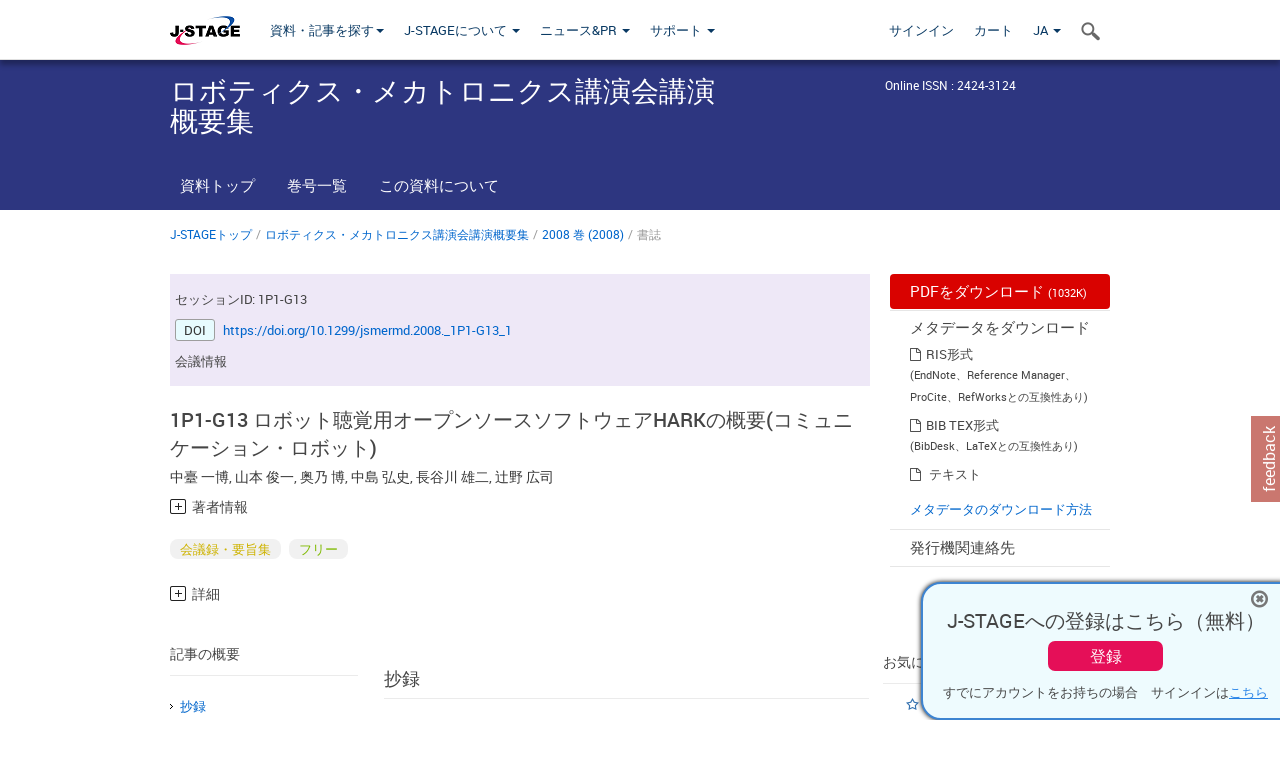

--- FILE ---
content_type: text/html;charset=utf-8
request_url: https://www.jstage.jst.go.jp/article/jsmermd/2008/0/2008__1P1-G13_1/_article/-char/ja/
body_size: 73188
content:
<!DOCTYPE html>
<html lang="ja" xmlns:mml="http://www.w3.org/1998/Math/MathML">
<head>



<!-- 2.3.8 -->
<meta charset="utf-8">
<meta http-equiv="X-UA-Compatible" content="IE=edge">
<meta name="format-detection" content="telephone=no">
<meta name="viewport" content="width=device-width, initial-scale=1.0, maximum-scale=1.0, user-scalable=no">
<meta name="description" content="J-STAGE">
<meta name="citation_publisher" content="一般社団法人 日本機械学会" />
<meta name="citation_author" content="中臺 一博" />
<meta name="citation_author_institution" content="(株)ホンダ・リサーチ・インスティチュート・ジャパン:東京工業大学" />
<meta name="citation_author" content="山本 俊一" />
<meta name="citation_author_institution" content="京都大学" />
<meta name="citation_author" content="奥乃 博" />
<meta name="citation_author_institution" content="京都大学" />
<meta name="citation_author" content="中島 弘史" />
<meta name="citation_author_institution" content="(株)ホンダ・リサーチ・インスティチュート・ジャパン" />
<meta name="citation_author" content="長谷川 雄二" />
<meta name="citation_author_institution" content="(株)ホンダ・リサーチ・インスティチュート・ジャパン" />
<meta name="citation_author" content="辻野 広司" />
<meta name="citation_author_institution" content="(株)ホンダ・リサーチ・インスティチュート・ジャパン" />
<meta name="citation_title" content="1P1-G13 ロボット聴覚用オープンソースソフトウェアHARKの概要(コミュニケーション・ロボット)" />
<meta name="citation_publication_date" content="2008/06/06" />
<meta name="citation_online_date" content="2017/06/19" />
<meta name="citation_firstpage" content="_1P1-G13_1" />
<meta name="citation_lastpage" content="_1P1-G13_4" />
<meta name="citation_doi" content="10.1299/jsmermd.2008._1P1-G13_1" />
<meta name="citation_fulltext_world_readable" content="" />
<meta name="citation_pdf_url" content="https://www.jstage.jst.go.jp/article/jsmermd/2008/0/2008__1P1-G13_1/_pdf" />
<meta name="citation_issn" content="2424-3124" />
<meta name="citation_language" content="ja" />
<meta name="citation_keywords" content="robot audition" />
<meta name="citation_keywords" content="software architecture" />
<meta name="citation_keywords" content="open source" />
<meta name="citation_keywords" content="sound source localization" />
<meta name="citation_keywords" content="sound source separation" />
<meta name="citation_keywords" content="automatic speech recognition" />
<meta name="citation_conference_title" content="ロボティクス・メカトロニクス講演会講演概要集 2008" />
<meta name="dc.identifier" content="10.1299/jsmermd.2008._1P1-G13_1" />
<meta name="journal_code" content="jsmermd" />
<meta name="journal_title" content="ロボティクス・メカトロニクス講演会講演概要集" />
<meta name="publisher" content="一般社団法人 日本機械学会" />
<meta name="authors" content="中臺 一博" />
<meta name="authors_institutions" content="(株)ホンダ・リサーチ・インスティチュート・ジャパン:東京工業大学" />
<meta name="authors" content="山本 俊一" />
<meta name="authors_institutions" content="京都大学" />
<meta name="authors" content="奥乃 博" />
<meta name="authors_institutions" content="京都大学" />
<meta name="authors" content="中島 弘史" />
<meta name="authors_institutions" content="(株)ホンダ・リサーチ・インスティチュート・ジャパン" />
<meta name="authors" content="長谷川 雄二" />
<meta name="authors_institutions" content="(株)ホンダ・リサーチ・インスティチュート・ジャパン" />
<meta name="authors" content="辻野 広司" />
<meta name="authors_institutions" content="(株)ホンダ・リサーチ・インスティチュート・ジャパン" />
<meta name="title" content="1P1-G13 ロボット聴覚用オープンソースソフトウェアHARKの概要(コミュニケーション・ロボット)" />
<meta name="publication_date" content="2008/06/06" />
<meta name="online_date" content="2017/06/19" />
<meta name="firstpage" content="_1P1-G13_1" />
<meta name="lastpage" content="_1P1-G13_4" />
<meta name="doi" content="10.1299/jsmermd.2008._1P1-G13_1" />
<meta name="fulltext_world_readable" content="" />
<meta name="pdf_url" content="https://www.jstage.jst.go.jp/article/jsmermd/2008/0/2008__1P1-G13_1/_pdf" />
<meta name="online_issn" content="2424-3124" />
<meta name="language" content="ja" />
<meta name="conference_title" content="ロボティクス・メカトロニクス講演会講演概要集" />
<meta name="session_id" content="1P1-G13" />
<meta name="access_control" content="フリー" />
<meta name="copyright" content="2008 一般社団法人 日本機械学会" />
<meta name="twitter:card" content="summary" />
<meta name="twitter:site" content="@jstage_ej" />
<meta name="og:url" content="https://www.jstage.jst.go.jp/article/jsmermd/2008/0/2008__1P1-G13_1/_article/-char/ja/" />
<meta name="og:title" content="1P1-G13 ロボット聴覚用オープンソースソフトウェアHARKの概要(コミュニケーション・ロボット)" />
<meta name="og:description" content="This paper describes an open source software system for robot audition called HARK (Honda Research Institute Japan Audition for Robots with Kyoto Univ &hellip;" />
<meta name="og:site_name" content="J-STAGE" />
<meta name="og:image" content="https://www.jstage.jst.go.jp/html/images/common/SNS/J-STAGE_logo_sns.png" />

<link rel="icon" href="/favicon.ico" type="image/x-icon" />
<title>1P1-G13 ロボット聴覚用オープンソースソフトウェアHARKの概要(コミュニケーション・ロボット)</title>
<link rel="stylesheet" href="/web/css/bootstrap3-wysiwyg5-color.css" />
<link rel="stylesheet" href="/web/css/bootstrap3-wysiwyg5.css" />
<link rel="stylesheet" href="/web/css/ranking.css?rn=2.3.8" />

<link rel="stylesheet" href="/web/css/bootstrap.min.css" />

<link rel="stylesheet" href="/web/css/style.css?rn=2.3.8"/>
<link rel="stylesheet" href="/web/css/common-elements-style.css?rn=2.3.8" />
<link rel="stylesheet" href="/web/css/jquery.treefilter.css" />
<link rel="stylesheet" href="/web/css/jplayer.blue.monday.css" />
<link rel="stylesheet" href="/web/css/main.css?rn=2.3.8" />

<link rel="stylesheet" media="print" href="/web/css/print.css" />

<!--[if lt IE 9]>

<script src="/web/js/html5shiv.min.js"></script>
<script src="/web/js/respond.min.js"></script>
<![endif]-->
<style type="text/css">
<!--
.navbar-default .navbar-nav>li>a {
		color: #093963;
		font-size: 13px!important;
}
.navbar-default .navbar-nav>li>a:hover ,
.navbar-default .navbar-nav>li>a:focus {
		color: #fff;
		font-size: 13px!important;
	background-color: #4679ac !important;
}
@media (max-width: 991px) {
.navbar-default .navbar-nav > li > a {
		clear: both;
		color: #fff;
		outline: 0 none;
		width: 250px;
}
.navbar-default .navbar-nav .dropdown-menu > li > a:hover,
.navbar-default .navbar-nav .dropdown-menu > li > a:focus {
		background: #444 none repeat scroll 0 0 !important;
		color: #fff !important;
}
}
.navbar-default .navbar-nav>li>a.referencemode {
		color: #888888;
}
.navbar-default .navbar-nav>li>a.referencemode:hover ,
.navbar-default .navbar-nav>li>a.referencemode:focus {
		color: #888888;
		background-color: transparent !important;
}
b {
	font-weight: bold;
}
i {
	font-style: italic;
}
// -->
</style>
</head>
	<body class="body-offcanvas addition-pages">

	


<!-- HEADER :: START -->
<span class="noprint">
<header class="clearfix">
	<!-- NAVIGATION :: START -->
	<nav class="navbar navbar-default navbar-fixed-top ep-nav-shadow " >

						
		<div class="container">
			<button type="button" class="navbar-toggle offcanvas-toggle" data-toggle="offcanvas" data-target="#js-bootstrap-offcanvas" style="float:left;"> <span class="sr-only">Toggle navigation</span> <span class="icon-bar">&nbsp;</span> <span class="icon-bar">&nbsp;</span> <span class="icon-bar">&nbsp;</span> </button>
			<!-- RIGHT NAV SEARCH :: BEGIN -->
			<div class="search-nav-block dropdown">
				<a href="javascript:;" class=""  data-toggle="collapse" data-target="#Search_nav"><i class="search-nav-icon"></i></a>
			</div>
			<!-- RIGHT NAV SEARCH :: END -->
			<!-- LOGO :: START -->
			<a class="navbar-brand ms-logowrap hm-logo-padding" href="https://www.jstage.jst.go.jp/browse/-char/ja">
				<img src="/web/images/J-STAGE_logo_A3.png" alt=""  style="margin-top:6px;" />
			</a>
			<!-- LOGO :: END -->
			<!-- HAMBURGER LEFT TO RIGHT SLIDE :: START -->
			<div class="offcanvas-left-wrap register-offcanvas-left-wrap">
								<div class="navbar-offcanvas navbar-offcanvas-touch navbar-offcanvas-fade" role="navigation" id="js-bootstrap-offcanvas">
					<div class="offcanvas-left-wrap">
						<div class="navbar-header">
							<a class="navbar-brand jst-homelink" href="https://www.jstage.jst.go.jp/browse/-char/ja">J-STAGE home</a>
							<button type="button" class="navbar-toggle offcanvas-toggle pull-right" data-toggle="offcanvas" data-target="#js-bootstrap-offcanvas" style="float:left;"> <img src="/web/images/edit-profile/icon-close-menu.png" alt=""></button>
						</div>
						<div class="offcanvas-nav-wrap">
							<ul class="nav navbar-nav">
																<li class="dropdown reponsive-menu"> <a href="#" class="dropdown-toggle" data-toggle="dropdown">資料・記事を探す<b class="caret"></b></a>
									<ul class="dropdown-menu ep-dropdown-menu">
										<li style="background:none !important;"><span class="topnav-dropdown-icon"><img src="/web/images/top-nav-dropdown-arrow.png" width="18" height="10" alt=""/></span></li>
										<li><a href="/journal/list/-char/ja">資料を探す：資料タイトルから</a></li>
										<li><a href="/journal/fields/-char/ja">資料を探す：分野から</a></li>
										<li><a href="/journal/publisher/-char/ja">資料を探す：発行機関から</a></li>
										<li><a href="/search/global/_search/-char/ja">記事を探す</a></li>
										<li><a href="https://jstagedata.jst.go.jp/" target="_blank" rel="noopener noreferrer">データを探す(J-STAGE Data) <img src="/web/images/information-tab2/bg-arrow-white.png" width="13" height="10" alt=""></a></li>
									</ul>
								</li>
																<li class="dropdown reponsive-menu"><a href="#" class="dropdown-toggle" data-toggle="dropdown">J-STAGEについて <b class="caret"></b></a>
									<ul class="dropdown-menu ep-dropdown-menu">
										<li style="background:none !important;"><span class="topnav-dropdown-icon"><img src="/web/images/top-nav-dropdown-arrow.png" width="18" height="10" alt=""/></span></li>
										<li><a href="https://www.jstage.jst.go.jp/static/pages/JstageOverview/-char/ja">J-STAGEの概要</a></li>
										<li><a href="https://www.jstage.jst.go.jp/static/pages/JstageServices/TAB1/-char/ja">各種サービス・機能</a></li>
										<li><a href="https://www.jstage.jst.go.jp/static/pages/PublicDataAboutJstage/-char/ja">公開データ</a></li>
										<li><a href="https://www.jstage.jst.go.jp/static/pages/TermsAndPolicies/ForIndividuals/-char/ja">利用規約・ポリシー</a></li>
 <li><a href="https://www.jstage.jst.go.jp/static/pages/ForPublishers/TAB1/-char/ja">新規登載の申し込み</a></li>									</ul>
								</li>

																<li class="dropdown reponsive-menu"><a href="#" class="dropdown-toggle" data-toggle="dropdown">ニュース&PR  <b class="caret"></b></a>
									<ul class="dropdown-menu ep-dropdown-menu">
										<li style="background:none !important;"><span class="topnav-dropdown-icon"><img src="/web/images/top-nav-dropdown-arrow.png" width="18" height="10" alt=""/></span></li>
										<li><a href="https://www.jstage.jst.go.jp/static/pages/News/TAB1/Current/Page1/-char/ja">お知らせ一覧</a></li>
 <li><a href="https://www.jstage.jst.go.jp/static/pages/News/TAB5/Page1/-char/ja">リリースノート</a></li> 										<li><a href="https://www.jstage.jst.go.jp/static/pages/News/TAB2/Page1/-char/ja">メンテナンス情報</a></li>
 <li><a href="https://www.jstage.jst.go.jp/static/pages/News/TAB4/Page1/-char/ja">イベント情報</a></li>  <li><a href="https://www.jstage.jst.go.jp/static/pages/News/TAB3/Page1/-char/ja">J-STAGEニュース</a></li> 										<li><a href="https://www.jstage.jst.go.jp/static/pages/News/TAB6/Page1/-char/ja">特集コンテンツ </a></li>
										<li><a href="https://www.jstage.jst.go.jp/static/pages/News/TAB7/Page1/-char/ja">各種広報媒体 </a></li>
									</ul>
								</li>
																<li class="dropdown reponsive-menu"><a href="#" class="dropdown-toggle" data-toggle="dropdown">サポート  <b class="caret"></b></a>
									<ul class="dropdown-menu ep-dropdown-menu">
										<li style="background:none !important;"><span class="topnav-dropdown-icon"><img src="/web/images/top-nav-dropdown-arrow.png" width="18" height="10" alt=""/></span></li>
 <li><a href="https://www.jstage.jst.go.jp/static/pages/InformationForSocieties/TAB1/-char/ja">J-STAGE登載機関用コンテンツ</a></li>  <li><a href="https://www.jstage.jst.go.jp/static/pages/GuidelineAndManuals/TAB1/-char/ja">登載ガイドライン・マニュアル</a></li> 										<li><a href="https://www.jstage.jst.go.jp/static/pages/ForReaders/-char/ja">閲覧者向けヘルプ</a></li>
										<li><a href="https://www.jstage.jst.go.jp/static/pages/RecommendedEnvironment/-char/ja">動作確認済みブラウザ</a></li>
 <li><a href="https://www.jstage.jst.go.jp/static/pages/FAQs/TAB2/-char/ja">FAQ</a></li> 										<li><a href="https://www.jstage.jst.go.jp/static/pages/Contact/-char/ja">お問い合わせ </a></li>
										<li><a href="https://www.jstage.jst.go.jp/static/pages/Sitemap/-char/ja">サイトマップ </a></li>
									</ul>
								</li>
																													<li class="reponsive-menu">
												<a href="/mylogin/-char/ja?sourceurl=https%3A%2F%2Fwww.jstage.jst.go.jp%2Farticle%2Fjsmermd%2F2008%2F0%2F2008__1P1-G13_1%2F_article%2F-char%2Fja">サインイン</a>
										</li>
																		<li class="reponsive-menu">
											<li class="reponsive-menu"><a href="/cart/list/-char/ja?backurl=https%3A%2F%2Fwww.jstage.jst.go.jp%2Farticle%2Fjsmermd%2F2008%2F0%2F2008__1P1-G13_1%2F_article%2F-char%2Fja" class="" >カート <img src="/web/images/edit-profile/icon-cart.png" alt=""></a>
									</li>
								<li class="dropdown reponsive-menu">
																		<a href="#" class="dropdown-toggle" data-toggle="dropdown"> JA  <img src="/web/images/edit-profile/icon-lang.png" alt=""> <b class="caret"></b></a>
									<ul class="dropdown-menu ep-dropdown-menu">
									<li style="background:none !important;"><span class="topnav-dropdown-icon"><img src="/web/images/top-nav-dropdown-arrow.png" width="18" height="10" alt=""/></span></li>
										<li><a href="javascript:;" onclick="doChangeLang('en')">English</a></li>
										<li><a href="javascript:;" onclick="doChangeLang('ja')">日本語</a></li>
									</ul>
								</li>
							</ul>
						</div>
						<div class="clearfix"></div>
					</div>
				</div>
								<ul class="nav navbar-nav offcanvas-left-display-none">
										<li class="dropdown"> <a href="#" class="dropdown-toggle" data-toggle="dropdown">資料・記事を探す<b class="caret"></b></a>
						<ul class="dropdown-menu ep-dropdown-menu">
							<li style="background:none !important;"><span class="topnav-dropdown-icon"><img src="/web/images/top-nav-dropdown-arrow.png" width="18" height="10" alt=""/></span></li>
							<li><a href="/journal/list/-char/ja">資料を探す：資料タイトルから</a></li>
							<li><a href="/journal/fields/-char/ja">資料を探す：分野から</a></li>
							<li><a href="/journal/publisher/-char/ja">資料を探す：発行機関から</a></li>
							<li><a href="/search/global/_search/-char/ja">記事を探す</a></li>
							<li><a href="https://jstagedata.jst.go.jp/" target="_blank" rel="noopener noreferrer">データを探す(J-STAGE Data) <img src="/web/images/information-tab2/bg-arrow.png" width="13" height="10" alt=""></a></li>
						</ul>
					</li>
										<li class="dropdown"><a href="#" class="dropdown-toggle" data-toggle="dropdown">J-STAGEについて <b class="caret"></b></a>
						<ul class="dropdown-menu ep-dropdown-menu">
							<li style="background:none !important;"><span class="topnav-dropdown-icon"><img src="/web/images/top-nav-dropdown-arrow.png" width="18" height="10" alt=""/></span></li>
							<li><a href="https://www.jstage.jst.go.jp/static/pages/JstageOverview/-char/ja">J-STAGEの概要</a></li>
							<li><a href="https://www.jstage.jst.go.jp/static/pages/JstageServices/TAB1/-char/ja">各種サービス・機能</a></li>
							<li><a href="https://www.jstage.jst.go.jp/static/pages/PublicDataAboutJstage/-char/ja">公開データ</a></li>
							<li><a href="https://www.jstage.jst.go.jp/static/pages/TermsAndPolicies/ForIndividuals/-char/ja">利用規約・ポリシー</a></li>
 <li><a href="https://www.jstage.jst.go.jp/static/pages/ForPublishers/TAB1/-char/ja">新規登載の申し込み</a></li>						</ul>
					</li>
										<li class="dropdown"><a href="#" class="dropdown-toggle" data-toggle="dropdown">ニュース&PR  <b class="caret"></b></a>
						<ul class="dropdown-menu ep-dropdown-menu">
							<li style="background:none !important;"><span class="topnav-dropdown-icon"><img src="/web/images/top-nav-dropdown-arrow.png" width="18" height="10" alt=""/></span></li>
							<li><a href="https://www.jstage.jst.go.jp/static/pages/News/TAB1/Current/Page1/-char/ja">お知らせ一覧</a></li>
 <li><a href="https://www.jstage.jst.go.jp/static/pages/News/TAB5/Page1/-char/ja">リリースノート</a></li> 							<li><a href="https://www.jstage.jst.go.jp/static/pages/News/TAB2/Page1/-char/ja">メンテナンス情報</a></li>
 <li><a href="https://www.jstage.jst.go.jp/static/pages/News/TAB4/Page1/-char/ja">イベント情報</a></li>  <li><a href="https://www.jstage.jst.go.jp/static/pages/News/TAB3/Page1/-char/ja">J-STAGEニュース</a></li> 							<li><a href="https://www.jstage.jst.go.jp/static/pages/News/TAB6/Page1/-char/ja">特集コンテンツ </a></li>
							<li><a href="https://www.jstage.jst.go.jp/static/pages/News/TAB7/Page1/-char/ja">各種広報媒体 </a></li>
						</ul>
					</li>
										<li class="dropdown"><a href="#" class="dropdown-toggle" data-toggle="dropdown">サポート  <b class="caret"></b></a>
						<ul class="dropdown-menu ep-dropdown-menu">
							<li style="background:none !important;"><span class="topnav-dropdown-icon"><img src="/web/images/top-nav-dropdown-arrow.png" width="18" height="10" alt=""/></span></li>
 <li><a href="https://www.jstage.jst.go.jp/static/pages/InformationForSocieties/TAB1/-char/ja">J-STAGE登載機関用コンテンツ</a></li>  <li><a href="https://www.jstage.jst.go.jp/static/pages/GuidelineAndManuals/TAB1/-char/ja">登載ガイドライン・マニュアル</a></li> 							<li><a href="https://www.jstage.jst.go.jp/static/pages/ForReaders/-char/ja">閲覧者向けヘルプ</a></li>
							<li><a href="https://www.jstage.jst.go.jp/static/pages/RecommendedEnvironment/-char/ja">動作確認済みブラウザ</a></li>
 <li><a href="https://www.jstage.jst.go.jp/static/pages/FAQs/TAB2/-char/ja">FAQ</a></li> 							<li><a href="https://www.jstage.jst.go.jp/static/pages/Contact/-char/ja">お問い合わせ </a></li>
							<li><a href="https://www.jstage.jst.go.jp/static/pages/Sitemap/-char/ja">サイトマップ </a></li>
						</ul>
					</li>
				</ul>
			</div>
			<!-- HAMBURGER LEFT TO RIGHT SLIDE :: END -->
			<div class="offcanvas-right-wrap register-offcanvas-right-wrap">
				<ul class="nav navbar-nav">
												<li class="">
								<a href="/mylogin/-char/ja?sourceurl=https%3A%2F%2Fwww.jstage.jst.go.jp%2Farticle%2Fjsmermd%2F2008%2F0%2F2008__1P1-G13_1%2F_article%2F-char%2Fja" class="" >サインイン  </a>
						</li>
										<li class="">
							<li class=""><a href="/cart/list/-char/ja?backurl=https%3A%2F%2Fwww.jstage.jst.go.jp%2Farticle%2Fjsmermd%2F2008%2F0%2F2008__1P1-G13_1%2F_article%2F-char%2Fja" class="" >カート </a>
					</li>
				<li class="dropdown">
					<a href="#" class="dropdown-toggle" data-toggle="dropdown">
 JA 					<b class="caret"></b>
					</a>
					<ul class="dropdown-menu ep-dropdown-menu" style="min-width: 80px;">
						<li style="background:none !important;"><span class="topnav-dropdown-icon"><img src="/web/images/top-nav-dropdown-arrow.png" width="18" height="10" alt=""></span></li>
						<li><a href="javascript:;" onclick="doChangeLang('en')">English</a></li>
						<li><a href="javascript:;" onclick="doChangeLang('ja')">日本語</a></li>
					</ul>
				</li>
				</ul>
			</div>
			<!-- RIGHT NAV SEARCH DROPDOWN :: BEGIN -->
			<ul class="dropdown-menu collapse ep-dropdown-menu search-dropdown-menu" id="Search_nav" style="max-width: 300px;">
				<li style="background:none !important;"><span class="topnav-dropdown-icon"></span></li>
				<li>
					<div class="col-md-24 edit-profile-form-control">
						<form action="/result/journal/-char/ja" method="get">
						<div class="input-group">
							<input name="globalSearchKey" type="text" class="form-control search-nav-input" placeholder="J-STAGE上のすべてのジャーナルを検索">
							<span class="input-group-btn search-btn">
							<button class="btn btn-default" type="submit"><i class="search-nav-icon"></i></button>
							</span>
						</div><!-- /input-group -->
						<a href="https://www.jstage.jst.go.jp/search/global/_search/-char/ja" class="advanced-search-link">詳細検索</a>
						</form>
					</div>
				</li>
			</ul>
			<!-- RIGHT NAV SEARCH DROPDOWN :: END -->

			<div class="clearfix"></div>
		</div>
	</nav>
	<!-- NAVIGATION :: END -->
</header>
</span>
<!-- HEADER :: END -->






<!-- JOURNAL INTRODUCTION :: START -->
<div id="page-content">
	<div id="journal-header-compact" class="secondlevel-tabnavigation-detail colorscheme09-normal">
		<div class="container">
			<div class="flt-left" style="width:100%; position:relative;">
				<div class="journal-name">ロボティクス・メカトロニクス講演会講演概要集</div>

										<div id="journal-right-infosection" class="col-sm-6" style="padding-top:15px;">
						<div class="fs-12">
								Online ISSN : 2424-3124<br>
						</div>
					</div>
				<div class="journal-tags-clearfix"></div>
			</div>
			<div class="clearfix"></div>
		</div>
	</div>
</div>
<!-- JOURNAL INTRODUCTION :: END -->

<!-- SECOND LEVEL TAB NAVIGATION :: START -->
<div class="colorscheme09-normal">
	<div class="container">
		<div id="second-level-nav-tabs">
			<ul class="nav nav-tabs">
				<li ><a href="https://www.jstage.jst.go.jp/browse/jsmermd/-char/ja">資料トップ</a></li>
				<li ><a href="https://www.jstage.jst.go.jp/browse/jsmermd/list/-char/ja">巻号一覧</a></li>
				<li ><a href="https://www.jstage.jst.go.jp/browse/jsmermd/_pubinfo/-char/ja">この資料について</a></li>
			</ul>
		</div>
	</div>
</div>
<!-- SECOND LEVEL TAB NAVIGATION :: END --><div class="container">
	<div class="row">
		<div class="col-md-24">
					
	<!-- BREDCRUMBS :: START -->
		<ul class="global-breadcrumbs">
			<li><a href="https://www.jstage.jst.go.jp/browse/-char/ja">J-STAGEトップ</a></li>
			<li>/</li>
			<li><a href="https://www.jstage.jst.go.jp/browse/jsmermd/-char/ja">ロボティクス・メカトロニクス講演会講演概要集</a></li>
			<li> / </li>
			<li><a href='https://www.jstage.jst.go.jp/browse/jsmermd/2008/0/_contents/-char/ja'>2008 巻 (2008)</a></li><li> / </li><li>書誌</li>
		</ul>
<div class="clearfix"></div>	<!-- BREDCRUMBS :: END -->		</div>
	</div>
	<div class="row">
		<!-- LEFT SECTION :: START -->
		<div class="col-md-18">
	<div id="article-overview-conference-wrap" class="colorscheme09-lighter">
	<div class="global-article-title"></div>
	<div class="global-para">	セッションID: 1P1-G13
</div>
	<div class="articleoverview-doi-wrap" id="fig-doi">	<span class="doi-icn">DOI</span>
	<a href="https://doi.org/10.1299/jsmermd.2008._1P1-G13_1" class="bluelink-style" style="word-break:break-all">https://doi.org/10.1299/jsmermd.2008._1P1-G13_1</a>
</div>
	<div class="articleoverview-doi-wrap"></div>
	<span class="clearfix"> </span>
	<div class="accordian-content-title">会議情報 </div>
	<style> .clearfix:after {
		content: "";
		display: table;
		clear: both;
	}</style>
	</div>
			<!-- #163を追加-->
			<div class="top-margin-2x bottom-margin-2x"></div>
			<div class="global-article-title">1P1-G13 ロボット聴覚用オープンソースソフトウェアHARKの概要(コミュニケーション・ロボット)</div>
			<div class="global-article-inner-title"></div>
			<div class="global-authors-name-tags">         	<!--
						
						
						
						
						
						
					--><a name = "authorNmlist" id="authorNmList"></a><!--



									--><a href="https://www.jstage.jst.go.jp/search/global/_search/-char/ja?item=8&word=%E4%B8%AD%E8%87%BA+%E4%B8%80%E5%8D%9A" class="customTooltip" title="中臺 一博, (株)ホンダ・リサーチ・インスティチュート・ジャパン:東京工業大学"><span>中臺 一博</span></a><!--


		-->,&nbsp;<!--
									--><a href="https://www.jstage.jst.go.jp/search/global/_search/-char/ja?item=8&word=%E5%B1%B1%E6%9C%AC+%E4%BF%8A%E4%B8%80" class="customTooltip" title="山本 俊一, 京都大学"><span>山本 俊一</span></a><!--


		-->,&nbsp;<!--
									--><a href="https://www.jstage.jst.go.jp/search/global/_search/-char/ja?item=8&word=%E5%A5%A5%E4%B9%83+%E5%8D%9A" class="customTooltip" title="奥乃 博, 京都大学"><span>奥乃 博</span></a><!--


		-->,&nbsp;<!--
									--><a href="https://www.jstage.jst.go.jp/search/global/_search/-char/ja?item=8&word=%E4%B8%AD%E5%B3%B6+%E5%BC%98%E5%8F%B2" class="customTooltip" title="中島 弘史, (株)ホンダ・リサーチ・インスティチュート・ジャパン"><span>中島 弘史</span></a><!--


		-->,&nbsp;<!--
									--><a href="https://www.jstage.jst.go.jp/search/global/_search/-char/ja?item=8&word=%E9%95%B7%E8%B0%B7%E5%B7%9D+%E9%9B%84%E4%BA%8C" class="customTooltip" title="長谷川 雄二, (株)ホンダ・リサーチ・インスティチュート・ジャパン"><span>長谷川 雄二</span></a><!--


		-->,&nbsp;<!--
									--><a href="https://www.jstage.jst.go.jp/search/global/_search/-char/ja?item=8&word=%E8%BE%BB%E9%87%8E+%E5%BA%83%E5%8F%B8" class="customTooltip" title="辻野 広司, (株)ホンダ・リサーチ・インスティチュート・ジャパン"><span>辻野 広司</span></a><!--
	-->



			<div class="accordion_container">
				<div class="accordion_head plus-icn"name="authInfo" id="authInfo">著者情報</div>
				<div class="accordion_body new_accordion_body_style" style="display: none;">
					<ul class="accodion_body_ul">
						<li>
							<span style="font-size:1.1em">中臺 一博</span>
														<p class="accordion_affilinfo">
									(株)ホンダ・リサーチ・インスティチュート・ジャパン:東京工業大学
							</p>
						</li>


						<li>
							<span style="font-size:1.1em">山本 俊一</span>
														<p class="accordion_affilinfo">
									京都大学
							</p>
						</li>


						<li>
							<span style="font-size:1.1em">奥乃 博</span>
														<p class="accordion_affilinfo">
									京都大学
							</p>
						</li>


						<li>
							<span style="font-size:1.1em">中島 弘史</span>
														<p class="accordion_affilinfo">
									(株)ホンダ・リサーチ・インスティチュート・ジャパン
							</p>
						</li>


						<li>
							<span style="font-size:1.1em">長谷川 雄二</span>
														<p class="accordion_affilinfo">
									(株)ホンダ・リサーチ・インスティチュート・ジャパン
							</p>
						</li>


						<li>
							<span style="font-size:1.1em">辻野 広司</span>
														<p class="accordion_affilinfo">
									(株)ホンダ・リサーチ・インスティチュート・ジャパン
							</p>
						</li>
											</ul>
				</div>
			</div>
			<div class="corr-auth-sapopup-wrap" id="saPopup" style="display:none">
				<div class="corr-auth-sapopup-overlay" id="saWindow"></div>
				<div class="corr-auth-sapopup-inner">
					<div class="corr-auth-sapopup-cont">
						<div class="sapopup-title"><h4>責任著者(Corresponding author)</h4></div>

							<div class="subject-list subject-sapopup-list" >
								<div class="corr-auth-subject-li">
									<div class="corr-auth-subject-item" id="corrAuthMailContainer" style="display:none">
										<span class="fa fa-envelope outlook-share-icn"></span>
										<a id="corrAuthMail" class="bluelink-style"></a>
									</div>
								</div>
							</div>

							<div class="subject-list subject-sapopup-list" >
								<div class="corr-auth-subject-li">
									<div class="corr-auth-subject-item" id="corrAuthOrcidContainer" style="display:none">
										<img src="/web/images/id-logo.jpg" class="id-logo" alt="ORCID" />
										<a target="_blank" rel="noopener noreferrer" id="corrAuthOrcid" class="bluelink-style"></a>
									</div>
								</div>
							</div>
						</div>
					</div>
				</div>
</div>
			<div class="global-para"></div>
			<div class="global-tags"><span class="tags-wrap original-tag-style" title="会議録・要旨集">会議録・要旨集</span>
		<span class="tags-wrap freeaccess-tag-style" title="フリー">フリー</span>



</div>
			<p class="global-para"></p>

			<div class="top-margin-2x bottom-margin-2x"></div>
<div class="accordion_container">
	<div class="accordion_head plus-icn">詳細</div>
	<div class="accordion_body new_accordion_body_style" style="display: none;">
		<ul class="accodion_body_ul accodion_detail">
			<li>
				<span class="accodion_lic">発行日: 2008/06/06</span>
				<span class="accodion_lic">受付日 : -</span>
				<span class="accodion_lic">公開日 : 2017/06/19</span>
				<span class="accodion_lic">受理日 : -</span>
				<span class="accodion_lic">
						早期公開日: -
				</span>
				<span class="accodion_lic">改訂日 : -</span>
			</li>
		</ul>
	</div>
</div>
		</div>
		<!-- LEFT SECTION :: END -->
		<!-- RIGHT SECTION :: START -->
		<div class="col-md-6 print-non-disp">







<div id="third-level-navigation">
				<a href="https://www.jstage.jst.go.jp/article/jsmermd/2008/0/2008__1P1-G13_1/_pdf/-char/ja" class="thirdlevel-pdf-btn">
					PDFをダウンロード  <span class="download-file-size">(1032K)</span>
				</a>
			<span class="third-level-nav-divider"></span>
	<div class="third-level-sublinks">
		<span class="heading">メタデータをダウンロード</span>
			<span class="fa fa-file-o"></span><a href="https://www.jstage.jst.go.jp/AF06S010ShoshJkuDld?sryCd=jsmermd&noVol=2008&noIssue=0&kijiCd=2008__1P1-G13_1&kijiLangKrke=ja&kijiToolIdHkwtsh=AT0072&request_locale=JA">RIS形式</a>
			<p class="notice_mess">(EndNote、Reference Manager、ProCite、RefWorksとの互換性あり)</p>
			<div class="clearfix"> </div>
			<span class="fa fa-file-o"></span><a href="https://www.jstage.jst.go.jp/AF06S010ShoshJkuDld?sryCd=jsmermd&noVol=2008&noIssue=0&kijiCd=2008__1P1-G13_1&kijiLangKrke=ja&kijiToolIdHkwtsh=AT0073&request_locale=JA">BIB TEX形式</a>
			<p class="notice_mess">(BibDesk、LaTeXとの互換性あり)</p>
			<div class="clearfix"> </div>
		<span class="fa fa-file-o"></span> <a href="javascript:void(0);" onclick="downloadText('https://www.jstage.jst.go.jp/article/jsmermd/2008/0/2008__1P1-G13_1/_article/-char/ja'.replace('&amp;amp;','&'))">テキスト</a>
	<div class="clearfix"> </div>

		<a href="https://www.jstage.jst.go.jp/static/pages/HowToDownload/-char/ja" class="download-help-link bluelink-style">メタデータのダウンロード方法</a>
	</div>

	<a href="https://www.jstage.jst.go.jp/browse/jsmermd/_pubinfo/-char/ja#information" class="thirdlevel-links">発行機関連絡先</a>
	<span class="third-level-nav-divider"></span>
</div>
		</div>
		<!-- RIGHT SECTION :: END -->
		<div class="clearfix"></div>
	</div>
</div>
<!-- ARTICLE OVERVIEW  INTRODUCTION :: END -->

<!-- ARTICLE OVERVIEW :: START -->
<div class="clearfix container">
	<!-- LEFT STICKY SIDEBAR :: START -->
	<div id="sticky-sidebar" class="print-non-disp">
		<div class="section-title-14">記事の概要</div>
		<!-- ARTICLE OVERVIEW LINKS :: START -->
		<nav id="article-overiew-section-links">
<nav id="article-overiew-section-links">
	<ul id="article-overiew-section-list">
			<li> <a href="#article-overiew-abstract-wrap" onClick="menueAnime('Abstract')" title="抄録" class="customTooltip">抄録</a></li>
		<li id="author-info-navi"><a href="#author-information-wrap" onClick="menueAnime('information')" title="著者関連情報" class="customTooltip ">著者関連情報</a></li>
	</ul>
</nav>
		</nav>
		<!-- ARTICLE OVERVIEW LINKS :: END -->
		<!-- SHARING ICONS :: SMALL SET :: START -->
		<div id="sticky-sidebar-shareicons">
<div class="section-title-noborder-14">共有する</div>
<ul class="global-share-x-icons-list">
<li><a href="https://www.facebook.com/sharer/sharer.php?u=https%3A%2F%2Fdoi.org%2F10.1299%2Fjsmermd.2008._1P1-G13_1" target="_blank" rel="noopener noreferrer"><span class="fa fa-facebook facebook-share-icn"></span></a></li>
<li><a href="http://twitter.com/share?url=https%3A%2F%2Fdoi.org%2F10.1299%2Fjsmermd.2008._1P1-G13_1&text=J-STAGE+Articles+-+1P1-G13+%E3%83%AD%E3%83%9C%E3%83%83%E3%83%88%E8%81%B4%E8%A6%9A%E7%94%A8%E3%82%AA%E3%83%BC%E3%83%97%E3%83%B3%E3%82%BD%E3%83%BC%E3%82%B9%E3%82%BD%E3%83%95%E3%83%88%E3%82%A6%E3%82%A7%E3%82%A2HARK%E3%81%AE%E6%A6%82%E8%A6%81%28%E3%82%B3%E3%83%9F%E3%83%A5%E3%83%8B%E3%82%B1%E3%83%BC%E3%82%B7%E3%83%A7%E3%83%B3%E3%83%BB%E3%83%AD%E3%83%9C%E3%83%83%E3%83%88%29" target="_blank" rel="noopener noreferrer"><span class="twitter-share-icn" style="background:#000000;display:inline-block;font-size:20px;"><img src="/web/images/logo-white.png" width="16" height="16" alt="X"></img></span></a></li>
<li><a href="mailto:?body=%E3%83%AD%E3%83%9C%E3%83%86%E3%82%A3%E3%82%AF%E3%82%B9%E3%83%BB%E3%83%A1%E3%82%AB%E3%83%88%E3%83%AD%E3%83%8B%E3%82%AF%E3%82%B9%E8%AC%9B%E6%BC%94%E4%BC%9A%E8%AC%9B%E6%BC%94%E6%A6%82%E8%A6%81%E9%9B%86%0A%0A1P1-G13%20%E3%83%AD%E3%83%9C%E3%83%83%E3%83%88%E8%81%B4%E8%A6%9A%E7%94%A8%E3%82%AA%E3%83%BC%E3%83%97%E3%83%B3%E3%82%BD%E3%83%BC%E3%82%B9%E3%82%BD%E3%83%95%E3%83%88%E3%82%A6%E3%82%A7%E3%82%A2HARK%E3%81%AE%E6%A6%82%E8%A6%81%28%E3%82%B3%E3%83%9F%E3%83%A5%E3%83%8B%E3%82%B1%E3%83%BC%E3%82%B7%E3%83%A7%E3%83%B3%E3%83%BB%E3%83%AD%E3%83%9C%E3%83%83%E3%83%88%29%0A%0Ahttps%3A%2F%2Fdoi.org%2F10.1299%2Fjsmermd.2008._1P1-G13_1%0A"> <span class="fa fa-envelope outlook-share-icn"></span></a></li>
<li><a href="http://www.mendeley.com/import/?doi=10.1299/jsmermd.2008._1P1-G13_1" target="_blank" rel="noopener noreferrer"><span class="mendeley-share-icn"><img src="/web/images/mendeley-share-icon.png" width="32" height="32" alt=""/>&nbsp;</span></a></li>
</ul>
		</div>
		<!-- SHARING ICONS :: SMALL SET :: END -->
	</div>
	<!-- LEFT STICKY SIDEBAR :: END -->

	<!-- RIGHT NON-STICKY SIDEBAR :: START -->
	<div class="non-sticky-content">
		<div id="non-sticky-content-leftsection">
			<div id="article-overiew-abstract-wrap">
			<!-- INNER SECTION :: START -->
<div class="section-title-18">抄録</div>
<div class="global-para-14">
This paper describes an open source software system for robot audition called HARK (Honda Research Institute Japan Audition for Robots with Kyoto University). HARK consists of a lot of modules including multi-channel audio input, sound source localization, sound source tracking, sound source separation and recognition of separated speech for robot audition based on the data-flow oriented software programming environment, FlowDesigner. By combining these modules using a GUI environment, a user can easily build a robot audition system for various types of robots and acoustic environments. Through HARK applications to Honda ASIMO and Robovie with different microphone settings, we showed high software portability and reusability of HARK.
</div>
<div style="text-align:center;">
</div>
			</div>
			<!-- INNER SECTION :: END -->

			<!-- INNER SECTION :: START -->
			<div id="datarepo-wrap"></div>
			<input type="hidden" id="figshareArticleSearchUrl" value="https://api.figshare.com/v2/articles">
			<!-- INNER SECTION :: END -->

			<!-- INNER SECTION :: START -->
			<div id="article-overiew-references-wrap">
				<div class="section-title-18" style="display:none;">引用文献 (0)</div>
			</div>
			<!-- INNER SECTION :: END -->
			<!-- INNER SECTION :: START -->
			<div id="article-overiew-related-wrap">
				<div class="section-title-18" style="display:none;">関連文献 (0)</div>
			</div>
			<!-- INNER SECTION :: END -->
			<!-- INNER SECTION :: START -->
			<div id="figures-tables-wrap">
				<div class="section-title-noborder-18" style="display:none;">図 (0)</div>
			</div>
			<!-- INNER SECTION :: END -->
			<!-- INNER SECTION :: START -->
			<div id="author-information-wrap" style="">
				<div id="author_info_main">
					<div id="author_info_title" class="section-title-18" onClick="getAuthorList(this)">
					<img src="/web/images/data-services/J-GLOBAL.jpg" alt="" class="jglobal_img">
					<span id="author_info_label">著者関連情報</span></div>
					<div class="accordion_container">
						<div id="author_info_status"></div>
						<div id="author_info_contents"></div>
					</div>
				</div>
			</div>
			<!-- INNER SECTION :: END -->
			<!-- INNER SECTION :: START -->
			<div id="supplimentary-materials-wrap">
				<div class="section-title-18" style="display:none;">電子付録 (0)</div>
			</div>
			<!-- INNER SECTION :: END -->
			<!-- INNER SECTION :: START -->
			<div id="resultsanddiscussion-wrap">
				<div class="section-title-18" style="display:none;">成果一覧 (0)</div>
			</div>
			<!-- INNER SECTION :: END -->
			<!-- INNER SECTION :: START -->
			<div id="citedby-wrap">
				<div class="section-title-18" style="display:none;">被引用文献 (0)</div>
			</div>
			<!-- INNER SECTION :: END -->
			<!-- INNER SECTION :: START -->
			<div id="jstage-external-links">
			</div>
			<!-- INNER SECTION :: END -->
			<!-- INNER SECTION :: START -->
			<div class="section-divider">
<div class="grey-txt-color fontsize12">
 &copy; 	2008 一般社団法人 日本機械学会
</div>
			</div>
			<!-- INNER SECTION :: END -->
			<!-- INNER SECTION :: START -->
			<div id="article-navigation-links" class="print-non-disp">
<a href="https://www.jstage.jst.go.jp/article/jsmermd/2008/0/2008__1P1-G12_1/_article/-char/ja" class="next-icon colorscheme09-lighter">前の記事</a>
<a href="https://www.jstage.jst.go.jp/article/jsmermd/2008/0/2008__1P1-G14_1/_article/-char/ja" class="previous-icon colorscheme09-lighter">次の記事</a>
<div class="clearfix"> </div>			</div>
			<!-- INNER SECTION :: END -->
		</div>
		<div id="non-sticky-content-rightsection" class="print-non-disp">
			<!-- INNER SECTION :: START -->
<div class="section-divider">
	<div class="section-title-14">お気に入り & アラート</div>
	<ul class="star-list-style">
				<li><a href = "javascript:;" class = "add-favorites-articles" value= "1">お気に入りに追加</a></li>
				<li><a href = "javascript:;" class = "add-favorites-articles" value= "4">追加情報アラート</a></li>
				<li><a href =" javascript:;" class = "add-favorites-articles" value= "2">被引用アラート</a></li>
				<li><a href = "javascript:;" class = "add-favorites-articles" value= "3">認証解除アラート</a></li>
	</ul>
</div>
<form action = "/fav/articles/_insert/-char/ja" method = "get" id = "favorites-articles" name = "favorites-articles"></form>
<form action = "/fav/title/_insert/-char/ja" method = "get" id = "favorites-titles" name = "favorites-titles"></form>
<input type="hidden" name="sryCd" value="jsmermd">
<input type="hidden" name="noVol" value="2008">
<input type="hidden" name="noIssue" value="0">
<input type="hidden" name="kijiCd" value="2008__1P1-G13_1">
			<!-- INNER SECTION :: END -->
			<!-- INNER SECTION :: START -->
			<div id="related_articles_main">
				<div id="related_articles_title" class="section-title-14">
					<span onclick="getArticleJGID(this)" style="cursor: pointer;">
						<img src="/web/images/data-services/J-GLOBAL.jpg" alt="" class="jglobal_img_side">
						<div id="related_articles_label">
							<span style="display:inline-block; vertical-align:middle;">関連記事</span>
							<span id="glyphiconmenu" class="glyphicon glyphicon-menu-right"style="display:inline; vertical-align:middle;"></span>
						</div>
					</span>
				</div>
				<div class="accordion_container">
					<div id="related_articles_status"></div>
					<div id="related_articles_contents"></div>
				</div>
			</div>
			<!-- INNER SECTION :: END -->
			<div class="clearfix"></div>
			<br>
			<!-- ALTMETRIC WRAPPER :: END -->
			<div class="clearfix"></div>
			<!-- INNER SECTION :: START -->
<div class="section-title-14">閲覧履歴</div>
<ul class="common-list-style">
</ul>			<!-- INNER SECTION :: END -->
			<div class="clearfix"></div>
			<!-- INNER SECTION :: START -->
				<!-- INNER SECTION :: START -->
<div class='section-divider'>
<div class='section-title-14'>発行機関からのお知らせ</div>
<ul class='common-list-style wysiwyg'>
<li>会員向け購読者番号とパスワードは以下URLよりご確認下さい。<br><a class="bluelink-style" href="https://www.jsme.or.jp/publication/proceedings/" target="_blank" rel="nofollow">https://www.jsme.or.jp/publication/proceedings/</a><br></li>
</ul>
</div>
<!-- INNER SECTION :: END -->

			<!-- INNER SECTION :: END -->
			<div class="clearfix"></div>
			<!-- SHARING ICONS :: BIG SET :: START -->

<div class="sticky-sidebar-shareicons-rightsection top-margin-2x">
	<div id="socialmedia-share-plugins" class="colorscheme09-lighter">
		<div class="sectionheading">このページを共有する</div>
		<ul class="share-icons-list">
		<li><a href="https://www.facebook.com/sharer/sharer.php?u=https%3A%2F%2Fdoi.org%2F10.1299%2Fjsmermd.2008._1P1-G13_1" target="_blank" rel="noopener noreferrer"><span class="fa fa-facebook facebook-share-icn"></span></a></li>
		<li><a href="http://twitter.com/share?url=https%3A%2F%2Fdoi.org%2F10.1299%2Fjsmermd.2008._1P1-G13_1&text=J-STAGE+Articles+-+1P1-G13+%E3%83%AD%E3%83%9C%E3%83%83%E3%83%88%E8%81%B4%E8%A6%9A%E7%94%A8%E3%82%AA%E3%83%BC%E3%83%97%E3%83%B3%E3%82%BD%E3%83%BC%E3%82%B9%E3%82%BD%E3%83%95%E3%83%88%E3%82%A6%E3%82%A7%E3%82%A2HARK%E3%81%AE%E6%A6%82%E8%A6%81%28%E3%82%B3%E3%83%9F%E3%83%A5%E3%83%8B%E3%82%B1%E3%83%BC%E3%82%B7%E3%83%A7%E3%83%B3%E3%83%BB%E3%83%AD%E3%83%9C%E3%83%83%E3%83%88%29" target="_blank" rel="noopener noreferrer"><span class="twitter-share-icn" style="background:#000000;display:inline-block;font-size:28px;"><img src="/web/images/logo-white.png" width="20" height="20" alt="X"></img></span></a></li>
		<li><a href="mailto:?body=%E3%83%AD%E3%83%9C%E3%83%86%E3%82%A3%E3%82%AF%E3%82%B9%E3%83%BB%E3%83%A1%E3%82%AB%E3%83%88%E3%83%AD%E3%83%8B%E3%82%AF%E3%82%B9%E8%AC%9B%E6%BC%94%E4%BC%9A%E8%AC%9B%E6%BC%94%E6%A6%82%E8%A6%81%E9%9B%86%0A%0A1P1-G13%20%E3%83%AD%E3%83%9C%E3%83%83%E3%83%88%E8%81%B4%E8%A6%9A%E7%94%A8%E3%82%AA%E3%83%BC%E3%83%97%E3%83%B3%E3%82%BD%E3%83%BC%E3%82%B9%E3%82%BD%E3%83%95%E3%83%88%E3%82%A6%E3%82%A7%E3%82%A2HARK%E3%81%AE%E6%A6%82%E8%A6%81%28%E3%82%B3%E3%83%9F%E3%83%A5%E3%83%8B%E3%82%B1%E3%83%BC%E3%82%B7%E3%83%A7%E3%83%B3%E3%83%BB%E3%83%AD%E3%83%9C%E3%83%83%E3%83%88%29%0A%0Ahttps%3A%2F%2Fdoi.org%2F10.1299%2Fjsmermd.2008._1P1-G13_1%0A"> <span class="fa fa-envelope outlook-share-icn"></span></a></li>
		<li><a href="http://www.mendeley.com/import/?doi=10.1299/jsmermd.2008._1P1-G13_1" target="_blank" rel="noopener noreferrer"><span class="mendeley-share-icn"><img src="/web/images/mendeley-share-icon.png" width="32" height="32" alt=""/>&nbsp;</span></a></li>
		</ul>
	</div>
</div>
			<!-- SHARING ICONS :: BIG SET :: END -->
		</div>
		<!-- RIGHT NON-STICKY SIDEBAR :: END -->
	</div>
</div>
<!-- ARTICLE OVERVIEW :: END -->
<div class="clearfix"></div>

<!-- MODAL POPUP :: START -->
<!-- MODAL POPUP :: END -->



<!-- FOOTER :: START -->
<span class="noprint">
<footer class="footer-style2">
<div id="footer-strip" class="colorscheme09-lighter">
	<div class="container">
		編集・発行  一般社団法人日本機械学会
		<br>
	</div>
</div>
<div class="footer-wrap print-non-disp">
	<a href="#0" class="take-on-top1">Top</a>
	<div class="container">
		<div class="footer-link-section">
						<div class="footer-link-heading">資料・記事を探す</div>
			<ul class="footer-link-list">
				<li><a href="/journal/list/-char/ja">資料を探す：資料タイトルから</a></li>
				<li><a href="/journal/fields/-char/ja">資料を探す：分野から</a></li>
				<li><a href="/journal/publisher/-char/ja">資料を探す：発行機関から</a></li>
				<li><a href="/search/global/_search/-char/ja">記事を探す</a></li>
				<li><a href="https://jstagedata.jst.go.jp/" target="_blank" rel="noopener noreferrer">データを探す(J-STAGE Data) <img src="/web/images/information-tab2/bg-arrow-white.png" width="13" height="10" alt=""></a></li>
			</ul>
		</div>

		<div class="footer-link-section">
						<div class="footer-link-heading">J-STAGEについて</div>
			<ul class="footer-link-list">
				<li><a href="https://www.jstage.jst.go.jp/static/pages/JstageOverview/-char/ja">J-STAGEの概要</a></li>
				<li><a href="https://www.jstage.jst.go.jp/static/pages/JstageServices/TAB1/-char/ja">各種サービス・機能</a></li>
				<li><a href="https://www.jstage.jst.go.jp/static/pages/PublicDataAboutJstage/-char/ja">公開データ</a></li>
				<li><a href="https://www.jstage.jst.go.jp/static/pages/TermsAndPolicies/ForIndividuals/-char/ja">利用規約・ポリシー</a></li>
 <li><a href="https://www.jstage.jst.go.jp/static/pages/ForPublishers/TAB1/-char/ja">新規登載の申し込み</a></li>			</ul>
		</div>
		<div class="footer-link-section">
						<div class="footer-link-heading">ニュース&PR</div>
			<ul class="footer-link-list">
				<li><a href="https://www.jstage.jst.go.jp/static/pages/News/TAB1/Current/Page1/-char/ja">お知らせ一覧</a></li>
 <li><a href="https://www.jstage.jst.go.jp/static/pages/News/TAB5/Page1/-char/ja">リリースノート</a></li> 				<li><a href="https://www.jstage.jst.go.jp/static/pages/News/TAB2/Page1/-char/ja">メンテナンス情報</a></li>
 <li><a href="https://www.jstage.jst.go.jp/static/pages/News/TAB4/Page1/-char/ja">イベント情報</a></li>  <li><a href="https://www.jstage.jst.go.jp/static/pages/News/TAB3/Page1/-char/ja">J-STAGEニュース</a></li> 				<li><a href="https://www.jstage.jst.go.jp/static/pages/News/TAB6/Page1/-char/ja">特集コンテンツ </a></li>
				<li><a href="https://www.jstage.jst.go.jp/static/pages/News/TAB7/Page1/-char/ja">各種広報媒体 </a></li>
			</ul>
		</div>
		<div class="footer-link-section">
						<div class="footer-link-heading">サポート</div>
			<ul class="footer-link-list">
 <li><a href="https://www.jstage.jst.go.jp/static/pages/InformationForSocieties/TAB1/-char/ja">J-STAGE登載機関用コンテンツ</a></li>  <li><a href="https://www.jstage.jst.go.jp/static/pages/GuidelineAndManuals/TAB1/-char/ja">登載ガイドライン・マニュアル</a></li> 				<li><a href="https://www.jstage.jst.go.jp/static/pages/ForReaders/-char/ja">閲覧者向けヘルプ</a></li>
				<li><a href="https://www.jstage.jst.go.jp/static/pages/RecommendedEnvironment/-char/ja">動作確認済みブラウザ</a></li>
 <li><a href="https://www.jstage.jst.go.jp/static/pages/FAQs/TAB2/-char/ja">FAQ</a></li> 				<li><a href="https://www.jstage.jst.go.jp/static/pages/Contact/-char/ja">お問い合わせ </a></li>
				<li><a href="https://www.jstage.jst.go.jp/static/pages/Sitemap/-char/ja">サイトマップ </a></li>
			</ul>
		</div>

		<div class="clearfix"></div>
				<div class="clearfix"></div>
	</div>
</div>
</footer>
</span>
<!-- FOOTER :: END -->
<!-- FEEDBACK BUTTON :: START -->
<span class="noprint print-non-disp">
<div id="right-feedback-btn"><a href="https://form2.jst.go.jp/s/jstage-feedback-ja" target="_blank" rel="noopener noreferrer">feedback</a></div>
</span>
<!-- FEEDBACK BUTTON :: END -->
<!-- TAKE ME TO TOP :: START -->
<a href="#0" class="take-on-top" style="z-index:inherit">Top</a>
<!-- TAKE ME TO TOP :: END -->

<!-- STICKY REGISTER TO J-STAGE HERE :: START -->
<div id="sticky-register-to-j-stage" class="sticky-register-to-j-stage print-non-disp" style="display:none;">
<span class="noprint">
<a href="javascript:;" class="sticky-register-to-j-stage-close" onclick="registerStickyClose();"><i class="fa fa-times-circle-o"></i></a>
</span>
<h3 class="register-for-free"><nobr>J-STAGEへの登録はこちら（無料）</nobr></h3>
<a href="/myregister/-char/ja" class="sticky-register-btn">登録</a>
<p class="register-for-already">すでにアカウントをお持ちの場合　サインインは<a href="/mylogin/-char/ja?sourceurl=https%3A%2F%2Fwww.jstage.jst.go.jp%2Farticle%2Fjsmermd%2F2008%2F0%2F2008__1P1-G13_1%2F_article%2F-char%2Fja">こちら</a></p>
</div>
<!-- STICKY REGISTER TO J-STAGE HERE :: END -->
<script src="/web/js/jquery.min.js"></script>
<!-- Include all compiled plugins (below) -->
<script src="/web/js/bootstrap.js"></script>

<script src="/web/js/bootstrap.offcanvas.min.js"></script>

<script src="/web/js/bootstrap-tabdrop.min.js"></script>

<script src="/web/js/modernizr.js"></script>

	<script src="/web/js/jquery.hc-sticky.min.js"></script>

<script src="/web/js/jquery.touchSwipe.min.js"></script>

<script src="/web/js/jquery.advancedSlider.min.js"></script>

<script src="/web/js/jquery-navtoselect.min.js?rn=2.3.8"></script>

<script src="/web/js/jquery.treefilter.min.js"></script>

<script src="/web/js/jquery.jplayer.min.js"></script>

<script src="/web/js/jquery.coolfieldset.min.js"></script>

<script src="/web/js/select2.full.min.js"></script>

<script src="/web/js/prettify.min.js"></script>

<script src="/web/js/common.js?rn=2.3.8"></script>

<script src="/web/js/tableHeadFixe.min.js"></script>

<script src="/web/js/validation.js?rn=2.3.8"></script>


<script src="/web/js/jquery.hc-sticky.min.js"></script>
<script src="/web/js/jglobal_related_article_api.js?rn=2.3.8"></script>
<script src="/web/js/jglobal_author_info_api.js?rn=2.3.8"></script>

<script type="text/javascript" src="https://widgets.figshare.com/static/figshare.js"></script>
<script type="text/javascript" src="https://cdnjs.cloudflare.com/ajax/libs/mathjax/2.7.6/MathJax.js?config=MML_HTMLorMML"></script>


<script type="text/javascript" src="https://d1bxh8uas1mnw7.cloudfront.net/assets/embed.js"></script>
<script src="/web/js/new_plugin/slick/slick.js"></script>
<script src="/web/js/new_plugin/slick/slick.min.js"></script>
<script src="/web/js/favoriteAlerts.js"></script>
<script src="/web/js/downloadText.js"></script>
<script src="/web/js/articleHome_getArticleMenu.js?rn=2.3.8"></script>
<link rel="stylesheet" href="/web/css/lity.css" />
<script src="/web/js/lity.js"></script>

<script>
$(document).ready(function () {
if(('localStorage' in window) && (window.localStorage !== null)) {
	if(localStorage.getItem('C.regsticky') != 'off'){
	$('#sticky-register-to-j-stage').show();
	}
}
$('.dropdown-toggle').on('click', function(E) {
	$(this).find('.glyphicon').toggleClass("glyphicon-chevron-up");
	$(this).find('.glyphicon').toggleClass("glyphicon-chevron-down");
});
$('[data-toggle="tooltip"]').tooltip({});
$('.warningtooltip').tooltip();


	var header = 0;
	if ($('.navbar-fixed-top').length) {
		header = $('.navbar-fixed-top').eq(0).outerHeight();
	}
	$('#sticky-sidebar').hcSticky({
		responsive: true,
		followScroll: false,
		top:header + pheader + 5
	});

		$('#targetLink').click(function(){
		var rrkskMlAdrs = $('#targetLink').attr('href');
		rrkskMlAdrs = rrkskMlAdrs.replace('(at)','@');
		$('#targetLink').attr('href', rrkskMlAdrs);
	});

		$('#corrAuthMail').click(function(){
		var rrkskMlAdrs = $('#corrAuthMail').attr('href');
		rrkskMlAdrs = rrkskMlAdrs.replace('(at)','@');
		$('#corrAuthMail').attr('href', rrkskMlAdrs);
	});

		$('.licensedescription').find('a').each(function() {
		$(this).attr('target', '_blank');
		$(this).attr('rel', 'noopener noreferrer');
	});

		$('#saWindow').click(function(){
		$('#saPopup').attr('style', 'display:none;');
	});

	window.setTimeout( related_articles_invoke('','10.1299/jsmermd.2008._1P1-G13_1','true','ja'), 100 );
	window.setTimeout( author_info_invoke('','10.1299/jsmermd.2008._1P1-G13_1','true','true','true','false','ja'), 100 );


});
$(".journal-volume-dd").select2( {width: 'resolve'});
$(".journal-issue-dd").select2();
$('#facetsearch-header').facetsearch();
$('.facetsearch-subheader').facetsearch();
$(window).load(function(){
	$('.collapseall-icon').hide();
	$('.vol-link').click(function(e){
		e.stopPropagation();
	});
	$('.expandall-icon').click(function(){
		$(this).addClass('expand-inactive');
		$('.collapseall-icon').removeClass('collapse-inactive')
		$('.inner-content').slideDown();
		$('.content').each(function(index, element) {
			$(this).find('.expand').removeClass('collapse1');
		});
		$('.collapseall-icon').show();
		$('.expandall-icon').hide();
		$('.show_abstract').hide();
		$('.hide_abstract').show();
	});
	$('.collapseall-icon').addClass('collapse-inactive');
	$('.collapseall-icon').click(function(){
		$(this).addClass('collapse-inactive');
		$('.expandall-icon').removeClass('expand-inactive');
		$('.inner-content').slideUp();
		$('.content').each(function(index, element) {
			$(this).find('.expand').addClass('collapse1');
		});
		$('.expandall-icon').show();
		$('.collapseall-icon').hide();
		$('.show_abstract').show();
		$('.hide_abstract').hide();
	});
	$('.inner-content').hide();
	$(".expand a").click(function (e) {
		e.preventDefault();
		$(this).parent().toggleClass('collapse1');
		$(this).closest('.content').find('.inner-content').slideToggle().toggleClass('datapanel_opend');
		if(!$(this).closest('.content').find('.inner-content').hasClass("datapanel_opend")){
			$('div.collapseall-icon').removeClass('collapse-inactive');
		} else {
			$('div.collapseall-icon').addClass('collapse-inactive');
		}

		$(this).find('.show_abstract').toggle();
		$(this).find('.hide_abstract').toggle();

	});
});
$(".journal-volume-dd").select2();
$(".journal-issue-dd").select2();
$(".searchresults-noofpages-dropdown").select2({
	minimumResultsForSearch: Infinity
});
$(".search-browse-volissue-tabs a").click(function(event) {
	event.preventDefault();
	$(this).parent().addClass("current");
	$(this).parent().siblings().removeClass("current");
	var tab = $(this).attr("href");
	$(".searchbrowse-volissue-tab-content").not(tab).css("display", "none");
	$(tab).fadeIn();
});
$('.inner-content .abstract').each(function(){
	if ($(this).height() < 120) {
		$(this).find('.full-abstract').hide();
	}
});

if ( document.getElementById("selectedVol") != null ) {
	var pos = $("#selectedVol").position();
	$(".faceted-search-scrollwrap").scrollTop((pos.top - 50));
}
var ddd = [
];
$("#selectVol").bind("change", function() {
	var selectVol = $(":selected").val();
	if (selectVol == "") {
		$("#selectIssue").attr("disabled", "disabled");
	} else {
		var disabledAttr = $("#selectIssue").attr("disabled");
		if (typeof disabledAttr !== "undefined") {
			$("#selectIssue").removeAttr("disabled");
		}
	}
	$("#selectIssue").children().remove();
	$('#selectIssue').append($('<option>').html("").val(""));
	if (selectVol != "") {
		for (var idx in ddd) {
			var noVol = ddd[idx].noVol;
			if (noVol == selectVol) {
				var noIssueArry = ddd[idx].noIssue;
				for (i = 0; i < noIssueArry.length; i++) {
						$('#selectIssue').append($('<option>').html(noIssueArry[i] + "").val(noIssueArry[i]));
				}
				break;
			}
		}
	}
	$("#selectIssue").select2();
});
$("#mobileSelectVol").bind("change", function() {
	var selectVol = $("#mobileSelectVol option:selected").val();
	if (selectVol == "") {
		$("#mobileSelectIssue").attr("disabled", "disabled");
	} else {
		var disabledAttr = $("#mobileSelectIssue").attr("disabled");
		if (typeof disabledAttr !== "undefined") {
			$("#mobileSelectIssue").removeAttr("disabled");
		}
	}
	$("#mobileSelectIssue").children().remove();
	$('#mobileSelectIssue').append($('<option>').html("").val(""));
	if (selectVol != "") {
		for (var idx in ddd) {
			var noVol = ddd[idx].noVol;
			if (noVol == selectVol) {
				var noIssueArry = ddd[idx].noIssue;
				for (i = 0; i < noIssueArry.length; i++) {
						$('#mobileSelectIssue').append($('<option>').html(noIssueArry[i] + "").val(noIssueArry[i]));
				}
				break;
			}
		}
	}
	$("#mobileSelectIssue").select2();
});
$("#goBtn").bind("click", function() {
	var noVol = $("#selectVol").val();
	var noIssue = $("#selectIssue").val();
	var pageInput = $('#pageInput').val();
	if (pageInput === undefined) {
		pageInput = null;
	}
	return clickGoBtn("1", noVol, noIssue, pageInput);
});
$("#mobileGoBtn").bind("click", function() {
	var noVol = $("#mobileSelectVol").val();
	var noIssue = $("#mobileSelectIssue").val();
	var pageInput = $('#mobilePageInput').val();
	if (pageInput === undefined) {
		pageInput = null;
	}
	return clickGoBtn("2", noVol, noIssue, pageInput);
});
$(window).load(function(){
	try {
		var issueList1 = '';
		var issueOptions = jQuery('#selectIssue').children();
		if (issueOptions.length > 1) {
			for ( var i=1; i<issueOptions.length; i++ ){
				issueList1 = issueList1 + issueOptions.eq(i).val();
			}
		}
		var selectVol = $("#selectVol").val();
		var selectIssue = $("#selectIssue").val();
		if (selectVol != "") {
			for (var idx in ddd) {
				var noVol = ddd[idx].noVol;
				if (noVol == selectVol) {
					var issueList2 = '';
					var noIssueArry = ddd[idx].noIssue;
					for (i = 0; i < noIssueArry.length; i++) {
						issueList2 = issueList2 + noIssueArry[i];
					}
					if (issueList1 != issueList2) {
						$("#selectVol").trigger("change");
						$("#mobileSelectVol").trigger("change");
					}
				}
			}
		}
	} catch (e) {console.log("Exception : " + e);}
});
$(window).unload(function(){});
function pressEnter4GoBtn() {
	if (window.event.keyCode == 13) {
		$('#goBtn').trigger("click");
	}
}
function pressEnter4MobileGoBtn() {
	if (window.event.keyCode == 13) {
		$('#mobileGoBtn').trigger("click");
	}
}
function clickGoBtn(mode, noVol, noIssue, pageInput) {
	if (mode == "1") {
		$("#pageMessage01").css("display", "none");
		$("#pageMessage02").css("display", "none");
		$("#pageMessage03").css("display", "none");
	} else if (mode == "2") {
		$("#mobilePageMessage01").css("display", "none");
		$("#mobilePageMessage02").css("display", "none");
		$("#mobilePageMessage03").css("display", "none");
	}
	try {

		if ((noVol == null || noVol == "") && (noIssue == null || noIssue == "")){
				noVol = "2025";
				noIssue = "0"
		}

		if (noIssue == null || noIssue == ""){
			noIssue = "0"
		}

		if (pageInput == null || pageInput == "") {
			var url = getUrl(noVol, noIssue);
			url = url.replace('repXXX', noVol);
			url = url.replace('repYYY', noIssue);
			document.location.href = url;
			return;
		}
		if (noVol == null) {
			if (mode == "1") {
				$("#pageMessage01").css("display", "block");
			} else if (mode == "2") {
				$("#mobilePageMessage01").css("display", "block");
			}
			return;
		}
		var jsonUrl = 'https://www.jstage.jst.go.jp/pageSearch/jsmermd/repXXX/repYYY/repZZZ';
		jsonUrl = jsonUrl.replace('repXXX', noVol);
		jsonUrl = jsonUrl.replace('repYYY', noIssue);
		jsonUrl = jsonUrl.replace('repZZZ', pageInput);
		$.ajax({
			cache: false,
			type: 'GET',
			url: jsonUrl,
			dataType: 'json',
			contentType:'application/json',
			success: function(json) {
				var errorCd = json.errorCd;
				var redirectSryCd = json.redirectSryCd;
				var redirectNoVol = json.redirectNoVol;
				var redirectNoIssue = json.redirectNoIssue;
				var redirectCdArticle = json.redirectCdArticle;
				if (
						"0" == errorCd
						&& redirectSryCd != null && redirectSryCd != ''
						&& redirectNoVol != null && redirectNoVol != ''
						&& redirectNoIssue != null && redirectNoIssue != ''
						&& redirectCdArticle != null && redirectCdArticle != ''
				) {
					var shosiUrl = 'https://www.jstage.jst.go.jp/article/jsmermd/repXXX/repYYY/repZZZ/_article/-char/ja';
					var urls = shosiUrl.match('(http.+/article/)([0-9a-z]+)(/repXXX.+)');
					if(urls.length == 4){
						shosiUrl = urls[1];
						shosiUrl += redirectSryCd;
						shosiUrl += urls[3];
					}
					shosiUrl = shosiUrl.replace('repXXX', redirectNoVol);
					shosiUrl = shosiUrl.replace('repYYY', redirectNoIssue);
					shosiUrl = shosiUrl.replace('repZZZ', redirectCdArticle);
					document.location.href = shosiUrl;
					return true;
				} else if ("1" == errorCd) {
					if (mode == "1") {
						$("#pageMessage02").css("display", "block");
					} else if (mode == "2") {
						$("#mobilePageMessage02").css("display", "block");
					}
				} else if ("2" == errorCd) {
					if (mode == "1") {
						$("#pageMessage03").css("display", "block");
					} else if (mode == "2") {
						$("#mobilePageMessage03").css("display", "block");
					}
				}
			}
		});
	} catch (e) {
	}
	return false;
}
function getUrl(noVol, noIssue) {
	return 'https://www.jstage.jst.go.jp/browse/jsmermd/repXXX/repYYY/_contents/-char/ja';
}

var pheader = 0;
var header = 0;
if ($('.navbar-fixed-top').length) {
	header = $('.navbar-fixed-top').eq(0).outerHeight();
}
var adjustHeight = header + pheader - 10;
function menueAnime(title) {
	var position = '';
	switch (title){
		case 'Abstract':
			position = $('#article-overiew-abstract-wrap').offset().top - adjustHeight;
			break;
		case 'Datarepo':
			position = $('#datarepo-wrap').offset().top - adjustHeight;
			break;
		case 'Manuscript':
			position = $('#manuscript-wrap').offset().top - adjustHeight;
			break;
		case 'References':
			position = $('#article-overiew-references-wrap').offset().top - adjustHeight;
			break;
		case 'Relations':
			position = $('#article-overiew-related-wrap').offset().top - adjustHeight;
			break;
		case 'Figures':
			position = $('#figures-tables-wrap').offset().top - adjustHeight;
			break;
		case 'Results':
			position = $('#resultsanddiscussion-wrap').offset().top - adjustHeight;
			break;
		case 'information':
			position = $('#author-information-wrap').offset().top - adjustHeight;
			break;
		case 'Supplementary':
			position = $('#supplimentary-materials-wrap').offset().top - adjustHeight;
			break;
		case 'Cited':
			position = $('#citedby-wrap').offset().top - adjustHeight;
			break;
		case 'External':
			position = $('#jstage-external-links').offset().top - adjustHeight;
			break;
	}
	$('html, body').animate({scrollTop: position}, 1100);
	return false;
}

function authorContributionAnime(anchor) {
	var position = '';
	switch (anchor) {
		case 'authorContribution':
			$('#authInfo').next('.accordion_body').slideDown(300);
			$('#authInfo').removeClass('plus-icn');
			$('#authInfo').addClass('minus-icn');
			position = $('#authorContribution').offset().top - adjustHeight - 15;
			break;
		case 'authorNmList':
			position = $('#authorNmList').offset().top - adjustHeight - 15;
			break;
	}
	$('html, body').animate({scrollTop: position}, 1100);
	return false;
}

function corrAuthPopupClick(mail,orcid){

	if (!mail) {
		$('#corrAuthMailContainer').attr('style', 'display:none;');
	} else {
		$('#corrAuthMailContainer').attr('style', 'block');
		$('#corrAuthMail').text(mail);
		var mailAt = mail.replace('@','(at)')
		$('#corrAuthMail').attr('href','mailto:' + mailAt);
	}

	if (!orcid) {
		$('#corrAuthOrcidContainer').attr('style', 'display:none;');
	} else {
		$('#corrAuthOrcidContainer').attr('style', 'block');
		$('#corrAuthOrcid').attr('href',orcid)
		$('#corrAuthOrcid').text(orcid);
	}

	$('#saPopup').attr('style', 'block');
}

function callAjax(tabId, callback, errorCallback, last) {
	var jsonUrl = 'https://www.jstage.jst.go.jp/article/jsmermd/2008/0/2008__1P1-G13_1/_article/_tab/-char/ja?cdstat=&amp;amp;nologrec=';
	var revision = '';
	jsonUrl += '&tabId=' + tabId;
	if(revision != null){
		jsonUrl += '&revision=' + revision;
	}
	jsonUrl = jsonUrl.replace('&amp;amp;','&');
	if (!last) {
		$.ajax({
			cache: false,
			type: 'GET',
			url: jsonUrl,
			dataType: 'html',
			contentType:'text/html',
			success: callback,
			error: errorCallback,
			complete : function() {
				$('.loading-view').remove();
			}
		});
	} else {
		$.ajax({
			cache: false,
			type: 'GET',
			url: jsonUrl,
			dataType: 'html',
			contentType:'text/html',
			success: callback,
			error: errorCallback,
			complete : function() {
				$('.loading-view').remove();
			}
		});
	}
}

function createCallBack(idx) {
	if (idx >= ajaxCall.length) {
		return null;
	}
	var callback = function(data) {
		if (ajaxCall[idx].outerDivId === '') {
			$('#' + ajaxCall[idx].innerDivId).append(data);
		} else {
			var spritHtml = data.split('@@@');
			var str = '#' + ajaxCall[idx].innerDivId
			$('#' + ajaxCall[idx].innerDivId).append(spritHtml[0]);
			if (ajaxCall[idx].outerDivId == 'supplimentary-materials-modal') {
				$.getScript("/web/js/jquery.jplayer.min.js");
				dnsFlkApply();
			}
		}

		if (ajaxCall[idx].doPreparationForJPlayer === true) {
			dnsFlkApply();
		}

		replaceLicenseErrorBtn();
		addReferenceModeTooltipHandler('#' + ajaxCall[idx].innerDivId);

		idx++;
		if (idx < ajaxCall.length) {
			if (idx == ajaxCall.length - 1) {
				callAjax(ajaxCall[idx].tabId, createCallBack(idx), createErrorCallback(idx), true);
			} else {
				callAjax(ajaxCall[idx].tabId, createCallBack(idx), createErrorCallback(idx), false);
			}
		}
	}
	return callback;
}

function createErrorCallback(idx) {
	var errorCallback = function(data) {
		var errorMsg = '<div>データが取得できませんでした。</div>';
		if (ajaxCall[idx].outerDivId === '') {
			$('#' + ajaxCall[idx].innerDivId).after(errorMsg);
		} else {
			$('#' + ajaxCall[idx].innerDivId).after(errorMsg);
			if (ajaxCall[idx].outerDivId == 'supplimentary-materials-modal') {
				$.getScript("/web/js/jquery.jplayer.min.js");
				dnsFlkApply();
			}
		}

		if (ajaxCall[idx].doPreparationForJPlayer === true) {
			dnsFlkApply();
		}

		idx++;
		if (idx < ajaxCall.length) {
			if (idx == ajaxCall.length - 1) {
				callAjax(ajaxCall[idx].tabId, createCallBack(idx), createErrorCallback(idx), true);
			} else {
				callAjax(ajaxCall[idx].tabId, createCallBack(idx), createErrorCallback(idx), false);
			}
		}
	}
	return errorCallback;
}

var ajaxFlg = true;
var zhyoLbl = '0';
var inYuBnknLbl = '0';
var knrnkjLbl = '0';
var hinYuBnknLbl = '0';
var dnsFrkLbl = '0';
var seikLstLbl = '0';
var datarepoLbl = '0';
var searching = '<div class = "loading-view"style="text-align: center;"><img src="/web/images/new_update/ajax-loader.gif" alt=""></div>'
var ajaxCall = [];
if (zhyoLbl !== null && zhyoLbl !== '' && zhyoLbl !== '0') {
	$('#figures-tables-wrap').find('.section-title-noborder-18').css('display', 'block');
	$('#figures-tables-wrap').append(searching);
	ajaxCall.push({
		'tabId' : 'ZHYO',
		'innerDivId' : 'figures-tables-wrap',
		'outerDivId' : '',
		'doPreparationForJPlayer' : true
	});
}
if (inYuBnknLbl !== null && inYuBnknLbl !== '' && inYuBnknLbl !== '0') {
	$('#article-overiew-references-wrap').find('.section-title-18').css('display', 'block');
	$('#article-overiew-references-wrap').append(searching);
	ajaxCall.push({
		'tabId' : 'INYUBNKN',
		'innerDivId' : 'article-overiew-references-wrap',
		'outerDivId' : ''
	});
}

if (knrnkjLbl !== null && knrnkjLbl !== '' && knrnkjLbl !== '0') {
	$('#article-overiew-related-wrap').find('.section-title-18').css('display', 'block');
	$('#article-overiew-related-wrap').append(searching);
	ajaxCall.push({
		'tabId' : 'KNRNKJ',
		'innerDivId' : 'article-overiew-related-wrap',
		'outerDivId' : ''
	});
}

if (hinYuBnknLbl !== null && hinYuBnknLbl !== '' && hinYuBnknLbl !== '0') {
	$('#citedby-wrap').find('.section-title-18').css('display', 'block');
	if(hinYuBnknLbl !== 'n/a'){
	$('#citedby-wrap').append(searching);
	ajaxCall.push({
		'tabId' : 'HINYUBNKN',
		'innerDivId' : 'citedby-wrap',
		'outerDivId' : ''
	});
	}
}

if (dnsFrkLbl !== null && dnsFrkLbl !== '' &&  dnsFrkLbl !== '0') {
	$('#supplimentary-materials-wrap').find('.section-title-18').css('display', 'block');
	$('#supplimentary-materials-wrap').append(searching);
	ajaxCall.push({
		'tabId' : 'DNSFRK',
		'innerDivId' : 'supplimentary-materials-wrap',
		'outerDivId' : 'supplimentary-materials-modal'
	});
}

if (seikLstLbl !== null && seikLstLbl !== '' && seikLstLbl !== '0') {
	$('#resultsanddiscussion-wrap').find('.section-title-18').css('display', 'block');
	$('#resultsanddiscussion-wrap').append(searching);
	ajaxCall.push({
		'tabId' : 'SEIKLST',
		'innerDivId' : 'resultsanddiscussion-wrap',
		'outerDivId' : ''
	});
}

if (datarepoLbl !== null && datarepoLbl !== '' && datarepoLbl != '0') {
	$('#datarepo-wrap').find('.section-title-18').css('display', 'block');
	$('#datarepo-wrap').append(searching);
	ajaxCall.push({
		'tabId' : 'DATAREPO',
		'innerDivId' : 'datarepo-wrap',
		'outerDivId' : ''
	});
}

switch (ajaxCall.length) {
	case 0:
		break;
	case 1:
		callAjax(ajaxCall[0].tabId, createCallBack(0), createErrorCallback(0), true);
		break;
	default:
		callAjax(ajaxCall[0].tabId, createCallBack(0), createErrorCallback(0), false);
		break;
}

function dnsFlkApply(){
	$('[id^=jp_container_]').each(function () {
		var vid= this.id;
		var result = vid.split( '_' );
		var no = result[result.length-1];

		var target_player = '#jquery_jplayer_' + no;
		var container = '#jp_container_' + no;
		var source = '#jp_source_' + no;
		if ($(target_player)) {
			var sourcename = $(source).val();
			$(target_player).jPlayer({
				ready: function () {
					$(this).jPlayer('setMedia', {
						m4v: sourcename
					});
				},
				play: function() { // To avoid both jPlayers playing together.
					$(this).jPlayer('pauseOthers');
				},
				errorAlerts: false,
				cssSelectorAncestor: container,
				swfPath: '/pub/lib/raspberry/jplayer/swf/',
				supplied: 'm4a,m4v,mp4'
			});
		}
	});
}

$(function () {
    $('div.altmetric-embed').on('altmetric:show', function () {
        $('#altmetric-widget').find('a').attr({
        	'target': '_blank',
        	'rel': 'noopener noreferrer'
        })
    });
});


	window.setTimeout( set_jglobalApikey_authorinformation('JDEkcmFzbXVzbGUkYmhyak4xSXJxbGVKbDN1YXNXZkdYMQ=='),100);
	window.setTimeout( set_jglobalApikey_relatedarticle('JDEkcmFzbXVzbGUkYmhyak4xSXJxbGVKbDN1YXNXZkdYMQ=='),100);


function registerStickyClose(){
	$("#sticky-register-to-j-stage").hide();
	if(('localStorage' in window) && (window.localStorage !== null)) {
		localStorage.setItem('C.regsticky', 'off');
	}
}
function doChangeLang(langKind){

	if (typeof changeLang == "function")  {
				changeLang(langKind);
		return;

	} else {
				var encStr = "";
		if(langKind == "ja") {
			encStr = "https%3A%2F%2Fwww.jstage.jst.go.jp%2Farticle%2Fjsmermd%2F2008%2F0%2F2008__1P1-G13_1%2F_article%2F-char%2Fja";
		} else {
			encStr = "https%3A%2F%2Fwww.jstage.jst.go.jp%2Farticle%2Fjsmermd%2F2008%2F0%2F2008__1P1-G13_1%2F_article%2F-char%2Fen";
		}
		location.href = decodeURIComponent(encStr);
		return;
	}
}
function hBack(){
		var ans;
		var ref = document.referrer;
		re = new RegExp(location.hostname,"i");
		if(ref.match(re)){
				ans = false;
		}else{
				ans = true
		}
		if(!ans){
			history.back();
		} else {
			location.href = "https://www.jstage.jst.go.jp/browse/-char/ja";
		}
}
</script>
</body>
</html>